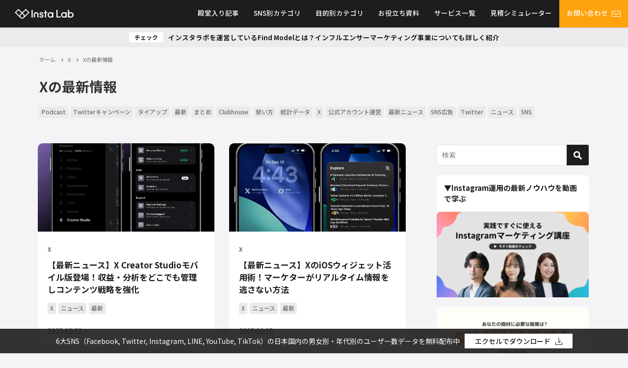

--- FILE ---
content_type: text/html; charset=utf-8
request_url: https://www.google.com/recaptcha/api2/aframe
body_size: 186
content:
<!DOCTYPE HTML><html><head><meta http-equiv="content-type" content="text/html; charset=UTF-8"></head><body><script nonce="A473_XTywM2H0kXVfkCqIQ">/** Anti-fraud and anti-abuse applications only. See google.com/recaptcha */ try{var clients={'sodar':'https://pagead2.googlesyndication.com/pagead/sodar?'};window.addEventListener("message",function(a){try{if(a.source===window.parent){var b=JSON.parse(a.data);var c=clients[b['id']];if(c){var d=document.createElement('img');d.src=c+b['params']+'&rc='+(localStorage.getItem("rc::a")?sessionStorage.getItem("rc::b"):"");window.document.body.appendChild(d);sessionStorage.setItem("rc::e",parseInt(sessionStorage.getItem("rc::e")||0)+1);localStorage.setItem("rc::h",'1768938422086');}}}catch(b){}});window.parent.postMessage("_grecaptcha_ready", "*");}catch(b){}</script></body></html>